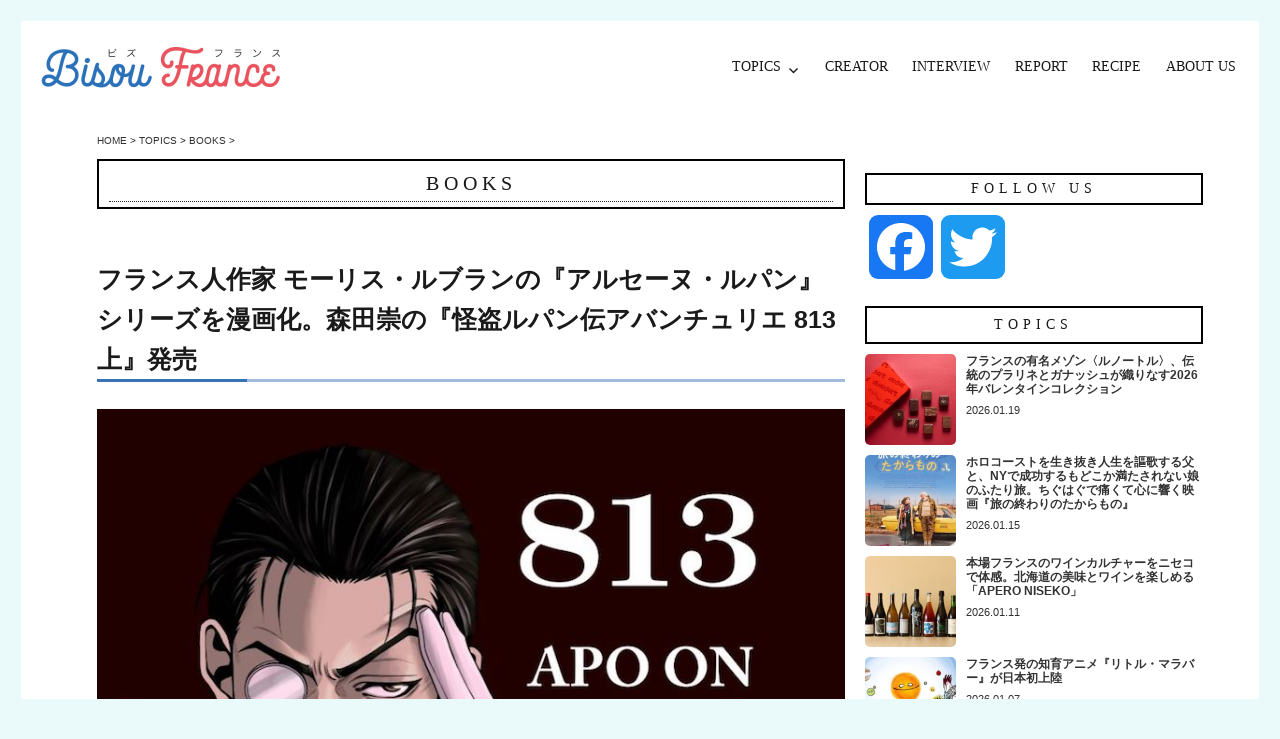

--- FILE ---
content_type: text/html; charset=UTF-8
request_url: https://www.bisoufrance.com/topics/20210329.html
body_size: 57461
content:
<!DOCTYPE html>
<html dir="ltr" lang="ja" prefix="og: https://ogp.me/ns#" class="no-js">
<head>
	<meta charset="UTF-8">
	<meta name="viewport" content="width=device-width, initial-scale=1">
	<link rel="profile" href="http://gmpg.org/xfn/11">
		<script>(function(html){html.className = html.className.replace(/\bno-js\b/,'js')})(document.documentElement);</script>
<title>フランス人作家 モーリス・ルブランの『アルセーヌ・ルパン』シリーズを漫画化。森田崇の『怪盗ルパン伝アバンチュリエ 813 上』発売 | Bisou France（ビズ・フランス）</title>
	<style>img:is([sizes="auto" i], [sizes^="auto," i]) { contain-intrinsic-size: 3000px 1500px }</style>
	
		<!-- All in One SEO 4.8.7 - aioseo.com -->
	<meta name="description" content="『怪盗ルパン伝 アバンチュリエ』 は、 フランスの名作家 モーリス・ルブラン によって書かれた小説 『アルセー" />
	<meta name="robots" content="max-image-preview:large" />
	<meta name="author" content="江草 由香"/>
	<link rel="canonical" href="https://www.bisoufrance.com/topics/20210329.html" />
	<meta name="generator" content="All in One SEO (AIOSEO) 4.8.7" />
		<meta property="og:locale" content="ja_JP" />
		<meta property="og:site_name" content="Bisou France（ビズ・フランス）" />
		<meta property="og:type" content="article" />
		<meta property="og:title" content="フランス人作家 モーリス・ルブランの『アルセーヌ・ルパン』シリーズを漫画化。森田崇の『怪盗ルパン伝アバンチュリエ 813 上』発売 | Bisou France（ビズ・フランス）" />
		<meta property="og:description" content="『怪盗ルパン伝 アバンチュリエ』 は、 フランスの名作家 モーリス・ルブラン によって書かれた小説 『アルセー" />
		<meta property="og:url" content="https://www.bisoufrance.com/topics/20210329.html" />
		<meta property="fb:app_id" content="457314421443593" />
		<meta property="og:image" content="https://www.bisoufrance.com/bfwp/wp-content/uploads/2021/03/topics_2021_3_lupin_1.jpg" />
		<meta property="og:image:secure_url" content="https://www.bisoufrance.com/bfwp/wp-content/uploads/2021/03/topics_2021_3_lupin_1.jpg" />
		<meta property="og:image:width" content="800" />
		<meta property="og:image:height" content="567" />
		<meta property="article:tag" content="books" />
		<meta property="article:tag" content="topics" />
		<meta property="article:published_time" content="2021-03-29T02:51:57+00:00" />
		<meta property="article:modified_time" content="2021-03-29T02:51:57+00:00" />
		<meta name="twitter:card" content="summary_large_image" />
		<meta name="twitter:site" content="@bisoufrance" />
		<meta name="twitter:title" content="フランス人作家 モーリス・ルブランの『アルセーヌ・ルパン』シリーズを漫画化。森田崇の『怪盗ルパン伝アバンチュリエ 813 上』発売 | Bisou France（ビズ・フランス）" />
		<meta name="twitter:description" content="『怪盗ルパン伝 アバンチュリエ』 は、 フランスの名作家 モーリス・ルブラン によって書かれた小説 『アルセー" />
		<meta name="twitter:creator" content="@bisoufrance" />
		<meta name="twitter:image" content="https://www.bisoufrance.com/bfwp/wp-content/uploads/2021/03/topics_2021_3_lupin_1.jpg" />
		<!-- All in One SEO -->

<link rel='dns-prefetch' href='//webfonts.sakura.ne.jp' />
<link rel='dns-prefetch' href='//static.addtoany.com' />
<link rel="alternate" type="application/rss+xml" title="Bisou France（ビズ・フランス） &raquo; フィード" href="https://www.bisoufrance.com/feed" />
<link rel="alternate" type="application/rss+xml" title="Bisou France（ビズ・フランス） &raquo; コメントフィード" href="https://www.bisoufrance.com/comments/feed" />
<script>
window._wpemojiSettings = {"baseUrl":"https:\/\/s.w.org\/images\/core\/emoji\/16.0.1\/72x72\/","ext":".png","svgUrl":"https:\/\/s.w.org\/images\/core\/emoji\/16.0.1\/svg\/","svgExt":".svg","source":{"concatemoji":"https:\/\/www.bisoufrance.com\/bfwp\/wp-includes\/js\/wp-emoji-release.min.js?ver=6.8.3"}};
/*! This file is auto-generated */
!function(s,n){var o,i,e;function c(e){try{var t={supportTests:e,timestamp:(new Date).valueOf()};sessionStorage.setItem(o,JSON.stringify(t))}catch(e){}}function p(e,t,n){e.clearRect(0,0,e.canvas.width,e.canvas.height),e.fillText(t,0,0);var t=new Uint32Array(e.getImageData(0,0,e.canvas.width,e.canvas.height).data),a=(e.clearRect(0,0,e.canvas.width,e.canvas.height),e.fillText(n,0,0),new Uint32Array(e.getImageData(0,0,e.canvas.width,e.canvas.height).data));return t.every(function(e,t){return e===a[t]})}function u(e,t){e.clearRect(0,0,e.canvas.width,e.canvas.height),e.fillText(t,0,0);for(var n=e.getImageData(16,16,1,1),a=0;a<n.data.length;a++)if(0!==n.data[a])return!1;return!0}function f(e,t,n,a){switch(t){case"flag":return n(e,"\ud83c\udff3\ufe0f\u200d\u26a7\ufe0f","\ud83c\udff3\ufe0f\u200b\u26a7\ufe0f")?!1:!n(e,"\ud83c\udde8\ud83c\uddf6","\ud83c\udde8\u200b\ud83c\uddf6")&&!n(e,"\ud83c\udff4\udb40\udc67\udb40\udc62\udb40\udc65\udb40\udc6e\udb40\udc67\udb40\udc7f","\ud83c\udff4\u200b\udb40\udc67\u200b\udb40\udc62\u200b\udb40\udc65\u200b\udb40\udc6e\u200b\udb40\udc67\u200b\udb40\udc7f");case"emoji":return!a(e,"\ud83e\udedf")}return!1}function g(e,t,n,a){var r="undefined"!=typeof WorkerGlobalScope&&self instanceof WorkerGlobalScope?new OffscreenCanvas(300,150):s.createElement("canvas"),o=r.getContext("2d",{willReadFrequently:!0}),i=(o.textBaseline="top",o.font="600 32px Arial",{});return e.forEach(function(e){i[e]=t(o,e,n,a)}),i}function t(e){var t=s.createElement("script");t.src=e,t.defer=!0,s.head.appendChild(t)}"undefined"!=typeof Promise&&(o="wpEmojiSettingsSupports",i=["flag","emoji"],n.supports={everything:!0,everythingExceptFlag:!0},e=new Promise(function(e){s.addEventListener("DOMContentLoaded",e,{once:!0})}),new Promise(function(t){var n=function(){try{var e=JSON.parse(sessionStorage.getItem(o));if("object"==typeof e&&"number"==typeof e.timestamp&&(new Date).valueOf()<e.timestamp+604800&&"object"==typeof e.supportTests)return e.supportTests}catch(e){}return null}();if(!n){if("undefined"!=typeof Worker&&"undefined"!=typeof OffscreenCanvas&&"undefined"!=typeof URL&&URL.createObjectURL&&"undefined"!=typeof Blob)try{var e="postMessage("+g.toString()+"("+[JSON.stringify(i),f.toString(),p.toString(),u.toString()].join(",")+"));",a=new Blob([e],{type:"text/javascript"}),r=new Worker(URL.createObjectURL(a),{name:"wpTestEmojiSupports"});return void(r.onmessage=function(e){c(n=e.data),r.terminate(),t(n)})}catch(e){}c(n=g(i,f,p,u))}t(n)}).then(function(e){for(var t in e)n.supports[t]=e[t],n.supports.everything=n.supports.everything&&n.supports[t],"flag"!==t&&(n.supports.everythingExceptFlag=n.supports.everythingExceptFlag&&n.supports[t]);n.supports.everythingExceptFlag=n.supports.everythingExceptFlag&&!n.supports.flag,n.DOMReady=!1,n.readyCallback=function(){n.DOMReady=!0}}).then(function(){return e}).then(function(){var e;n.supports.everything||(n.readyCallback(),(e=n.source||{}).concatemoji?t(e.concatemoji):e.wpemoji&&e.twemoji&&(t(e.twemoji),t(e.wpemoji)))}))}((window,document),window._wpemojiSettings);
</script>
<style id='wp-emoji-styles-inline-css'>

	img.wp-smiley, img.emoji {
		display: inline !important;
		border: none !important;
		box-shadow: none !important;
		height: 1em !important;
		width: 1em !important;
		margin: 0 0.07em !important;
		vertical-align: -0.1em !important;
		background: none !important;
		padding: 0 !important;
	}
</style>
<link rel='stylesheet' id='wp-block-library-css' href='https://www.bisoufrance.com/bfwp/wp-includes/css/dist/block-library/style.min.css?ver=6.8.3' media='all' />
<style id='wp-block-library-theme-inline-css'>
.wp-block-audio :where(figcaption){color:#555;font-size:13px;text-align:center}.is-dark-theme .wp-block-audio :where(figcaption){color:#ffffffa6}.wp-block-audio{margin:0 0 1em}.wp-block-code{border:1px solid #ccc;border-radius:4px;font-family:Menlo,Consolas,monaco,monospace;padding:.8em 1em}.wp-block-embed :where(figcaption){color:#555;font-size:13px;text-align:center}.is-dark-theme .wp-block-embed :where(figcaption){color:#ffffffa6}.wp-block-embed{margin:0 0 1em}.blocks-gallery-caption{color:#555;font-size:13px;text-align:center}.is-dark-theme .blocks-gallery-caption{color:#ffffffa6}:root :where(.wp-block-image figcaption){color:#555;font-size:13px;text-align:center}.is-dark-theme :root :where(.wp-block-image figcaption){color:#ffffffa6}.wp-block-image{margin:0 0 1em}.wp-block-pullquote{border-bottom:4px solid;border-top:4px solid;color:currentColor;margin-bottom:1.75em}.wp-block-pullquote cite,.wp-block-pullquote footer,.wp-block-pullquote__citation{color:currentColor;font-size:.8125em;font-style:normal;text-transform:uppercase}.wp-block-quote{border-left:.25em solid;margin:0 0 1.75em;padding-left:1em}.wp-block-quote cite,.wp-block-quote footer{color:currentColor;font-size:.8125em;font-style:normal;position:relative}.wp-block-quote:where(.has-text-align-right){border-left:none;border-right:.25em solid;padding-left:0;padding-right:1em}.wp-block-quote:where(.has-text-align-center){border:none;padding-left:0}.wp-block-quote.is-large,.wp-block-quote.is-style-large,.wp-block-quote:where(.is-style-plain){border:none}.wp-block-search .wp-block-search__label{font-weight:700}.wp-block-search__button{border:1px solid #ccc;padding:.375em .625em}:where(.wp-block-group.has-background){padding:1.25em 2.375em}.wp-block-separator.has-css-opacity{opacity:.4}.wp-block-separator{border:none;border-bottom:2px solid;margin-left:auto;margin-right:auto}.wp-block-separator.has-alpha-channel-opacity{opacity:1}.wp-block-separator:not(.is-style-wide):not(.is-style-dots){width:100px}.wp-block-separator.has-background:not(.is-style-dots){border-bottom:none;height:1px}.wp-block-separator.has-background:not(.is-style-wide):not(.is-style-dots){height:2px}.wp-block-table{margin:0 0 1em}.wp-block-table td,.wp-block-table th{word-break:normal}.wp-block-table :where(figcaption){color:#555;font-size:13px;text-align:center}.is-dark-theme .wp-block-table :where(figcaption){color:#ffffffa6}.wp-block-video :where(figcaption){color:#555;font-size:13px;text-align:center}.is-dark-theme .wp-block-video :where(figcaption){color:#ffffffa6}.wp-block-video{margin:0 0 1em}:root :where(.wp-block-template-part.has-background){margin-bottom:0;margin-top:0;padding:1.25em 2.375em}
</style>
<style id='classic-theme-styles-inline-css'>
/*! This file is auto-generated */
.wp-block-button__link{color:#fff;background-color:#32373c;border-radius:9999px;box-shadow:none;text-decoration:none;padding:calc(.667em + 2px) calc(1.333em + 2px);font-size:1.125em}.wp-block-file__button{background:#32373c;color:#fff;text-decoration:none}
</style>
<style id='global-styles-inline-css'>
:root{--wp--preset--aspect-ratio--square: 1;--wp--preset--aspect-ratio--4-3: 4/3;--wp--preset--aspect-ratio--3-4: 3/4;--wp--preset--aspect-ratio--3-2: 3/2;--wp--preset--aspect-ratio--2-3: 2/3;--wp--preset--aspect-ratio--16-9: 16/9;--wp--preset--aspect-ratio--9-16: 9/16;--wp--preset--color--black: #000000;--wp--preset--color--cyan-bluish-gray: #abb8c3;--wp--preset--color--white: #fff;--wp--preset--color--pale-pink: #f78da7;--wp--preset--color--vivid-red: #cf2e2e;--wp--preset--color--luminous-vivid-orange: #ff6900;--wp--preset--color--luminous-vivid-amber: #fcb900;--wp--preset--color--light-green-cyan: #7bdcb5;--wp--preset--color--vivid-green-cyan: #00d084;--wp--preset--color--pale-cyan-blue: #8ed1fc;--wp--preset--color--vivid-cyan-blue: #0693e3;--wp--preset--color--vivid-purple: #9b51e0;--wp--preset--color--dark-gray: #1a1a1a;--wp--preset--color--medium-gray: #686868;--wp--preset--color--light-gray: #e5e5e5;--wp--preset--color--blue-gray: #4d545c;--wp--preset--color--bright-blue: #007acc;--wp--preset--color--light-blue: #9adffd;--wp--preset--color--dark-brown: #402b30;--wp--preset--color--medium-brown: #774e24;--wp--preset--color--dark-red: #640c1f;--wp--preset--color--bright-red: #ff675f;--wp--preset--color--yellow: #ffef8e;--wp--preset--gradient--vivid-cyan-blue-to-vivid-purple: linear-gradient(135deg,rgba(6,147,227,1) 0%,rgb(155,81,224) 100%);--wp--preset--gradient--light-green-cyan-to-vivid-green-cyan: linear-gradient(135deg,rgb(122,220,180) 0%,rgb(0,208,130) 100%);--wp--preset--gradient--luminous-vivid-amber-to-luminous-vivid-orange: linear-gradient(135deg,rgba(252,185,0,1) 0%,rgba(255,105,0,1) 100%);--wp--preset--gradient--luminous-vivid-orange-to-vivid-red: linear-gradient(135deg,rgba(255,105,0,1) 0%,rgb(207,46,46) 100%);--wp--preset--gradient--very-light-gray-to-cyan-bluish-gray: linear-gradient(135deg,rgb(238,238,238) 0%,rgb(169,184,195) 100%);--wp--preset--gradient--cool-to-warm-spectrum: linear-gradient(135deg,rgb(74,234,220) 0%,rgb(151,120,209) 20%,rgb(207,42,186) 40%,rgb(238,44,130) 60%,rgb(251,105,98) 80%,rgb(254,248,76) 100%);--wp--preset--gradient--blush-light-purple: linear-gradient(135deg,rgb(255,206,236) 0%,rgb(152,150,240) 100%);--wp--preset--gradient--blush-bordeaux: linear-gradient(135deg,rgb(254,205,165) 0%,rgb(254,45,45) 50%,rgb(107,0,62) 100%);--wp--preset--gradient--luminous-dusk: linear-gradient(135deg,rgb(255,203,112) 0%,rgb(199,81,192) 50%,rgb(65,88,208) 100%);--wp--preset--gradient--pale-ocean: linear-gradient(135deg,rgb(255,245,203) 0%,rgb(182,227,212) 50%,rgb(51,167,181) 100%);--wp--preset--gradient--electric-grass: linear-gradient(135deg,rgb(202,248,128) 0%,rgb(113,206,126) 100%);--wp--preset--gradient--midnight: linear-gradient(135deg,rgb(2,3,129) 0%,rgb(40,116,252) 100%);--wp--preset--font-size--small: 13px;--wp--preset--font-size--medium: 20px;--wp--preset--font-size--large: 36px;--wp--preset--font-size--x-large: 42px;--wp--preset--spacing--20: 0.44rem;--wp--preset--spacing--30: 0.67rem;--wp--preset--spacing--40: 1rem;--wp--preset--spacing--50: 1.5rem;--wp--preset--spacing--60: 2.25rem;--wp--preset--spacing--70: 3.38rem;--wp--preset--spacing--80: 5.06rem;--wp--preset--shadow--natural: 6px 6px 9px rgba(0, 0, 0, 0.2);--wp--preset--shadow--deep: 12px 12px 50px rgba(0, 0, 0, 0.4);--wp--preset--shadow--sharp: 6px 6px 0px rgba(0, 0, 0, 0.2);--wp--preset--shadow--outlined: 6px 6px 0px -3px rgba(255, 255, 255, 1), 6px 6px rgba(0, 0, 0, 1);--wp--preset--shadow--crisp: 6px 6px 0px rgba(0, 0, 0, 1);}:where(.is-layout-flex){gap: 0.5em;}:where(.is-layout-grid){gap: 0.5em;}body .is-layout-flex{display: flex;}.is-layout-flex{flex-wrap: wrap;align-items: center;}.is-layout-flex > :is(*, div){margin: 0;}body .is-layout-grid{display: grid;}.is-layout-grid > :is(*, div){margin: 0;}:where(.wp-block-columns.is-layout-flex){gap: 2em;}:where(.wp-block-columns.is-layout-grid){gap: 2em;}:where(.wp-block-post-template.is-layout-flex){gap: 1.25em;}:where(.wp-block-post-template.is-layout-grid){gap: 1.25em;}.has-black-color{color: var(--wp--preset--color--black) !important;}.has-cyan-bluish-gray-color{color: var(--wp--preset--color--cyan-bluish-gray) !important;}.has-white-color{color: var(--wp--preset--color--white) !important;}.has-pale-pink-color{color: var(--wp--preset--color--pale-pink) !important;}.has-vivid-red-color{color: var(--wp--preset--color--vivid-red) !important;}.has-luminous-vivid-orange-color{color: var(--wp--preset--color--luminous-vivid-orange) !important;}.has-luminous-vivid-amber-color{color: var(--wp--preset--color--luminous-vivid-amber) !important;}.has-light-green-cyan-color{color: var(--wp--preset--color--light-green-cyan) !important;}.has-vivid-green-cyan-color{color: var(--wp--preset--color--vivid-green-cyan) !important;}.has-pale-cyan-blue-color{color: var(--wp--preset--color--pale-cyan-blue) !important;}.has-vivid-cyan-blue-color{color: var(--wp--preset--color--vivid-cyan-blue) !important;}.has-vivid-purple-color{color: var(--wp--preset--color--vivid-purple) !important;}.has-black-background-color{background-color: var(--wp--preset--color--black) !important;}.has-cyan-bluish-gray-background-color{background-color: var(--wp--preset--color--cyan-bluish-gray) !important;}.has-white-background-color{background-color: var(--wp--preset--color--white) !important;}.has-pale-pink-background-color{background-color: var(--wp--preset--color--pale-pink) !important;}.has-vivid-red-background-color{background-color: var(--wp--preset--color--vivid-red) !important;}.has-luminous-vivid-orange-background-color{background-color: var(--wp--preset--color--luminous-vivid-orange) !important;}.has-luminous-vivid-amber-background-color{background-color: var(--wp--preset--color--luminous-vivid-amber) !important;}.has-light-green-cyan-background-color{background-color: var(--wp--preset--color--light-green-cyan) !important;}.has-vivid-green-cyan-background-color{background-color: var(--wp--preset--color--vivid-green-cyan) !important;}.has-pale-cyan-blue-background-color{background-color: var(--wp--preset--color--pale-cyan-blue) !important;}.has-vivid-cyan-blue-background-color{background-color: var(--wp--preset--color--vivid-cyan-blue) !important;}.has-vivid-purple-background-color{background-color: var(--wp--preset--color--vivid-purple) !important;}.has-black-border-color{border-color: var(--wp--preset--color--black) !important;}.has-cyan-bluish-gray-border-color{border-color: var(--wp--preset--color--cyan-bluish-gray) !important;}.has-white-border-color{border-color: var(--wp--preset--color--white) !important;}.has-pale-pink-border-color{border-color: var(--wp--preset--color--pale-pink) !important;}.has-vivid-red-border-color{border-color: var(--wp--preset--color--vivid-red) !important;}.has-luminous-vivid-orange-border-color{border-color: var(--wp--preset--color--luminous-vivid-orange) !important;}.has-luminous-vivid-amber-border-color{border-color: var(--wp--preset--color--luminous-vivid-amber) !important;}.has-light-green-cyan-border-color{border-color: var(--wp--preset--color--light-green-cyan) !important;}.has-vivid-green-cyan-border-color{border-color: var(--wp--preset--color--vivid-green-cyan) !important;}.has-pale-cyan-blue-border-color{border-color: var(--wp--preset--color--pale-cyan-blue) !important;}.has-vivid-cyan-blue-border-color{border-color: var(--wp--preset--color--vivid-cyan-blue) !important;}.has-vivid-purple-border-color{border-color: var(--wp--preset--color--vivid-purple) !important;}.has-vivid-cyan-blue-to-vivid-purple-gradient-background{background: var(--wp--preset--gradient--vivid-cyan-blue-to-vivid-purple) !important;}.has-light-green-cyan-to-vivid-green-cyan-gradient-background{background: var(--wp--preset--gradient--light-green-cyan-to-vivid-green-cyan) !important;}.has-luminous-vivid-amber-to-luminous-vivid-orange-gradient-background{background: var(--wp--preset--gradient--luminous-vivid-amber-to-luminous-vivid-orange) !important;}.has-luminous-vivid-orange-to-vivid-red-gradient-background{background: var(--wp--preset--gradient--luminous-vivid-orange-to-vivid-red) !important;}.has-very-light-gray-to-cyan-bluish-gray-gradient-background{background: var(--wp--preset--gradient--very-light-gray-to-cyan-bluish-gray) !important;}.has-cool-to-warm-spectrum-gradient-background{background: var(--wp--preset--gradient--cool-to-warm-spectrum) !important;}.has-blush-light-purple-gradient-background{background: var(--wp--preset--gradient--blush-light-purple) !important;}.has-blush-bordeaux-gradient-background{background: var(--wp--preset--gradient--blush-bordeaux) !important;}.has-luminous-dusk-gradient-background{background: var(--wp--preset--gradient--luminous-dusk) !important;}.has-pale-ocean-gradient-background{background: var(--wp--preset--gradient--pale-ocean) !important;}.has-electric-grass-gradient-background{background: var(--wp--preset--gradient--electric-grass) !important;}.has-midnight-gradient-background{background: var(--wp--preset--gradient--midnight) !important;}.has-small-font-size{font-size: var(--wp--preset--font-size--small) !important;}.has-medium-font-size{font-size: var(--wp--preset--font-size--medium) !important;}.has-large-font-size{font-size: var(--wp--preset--font-size--large) !important;}.has-x-large-font-size{font-size: var(--wp--preset--font-size--x-large) !important;}
:where(.wp-block-post-template.is-layout-flex){gap: 1.25em;}:where(.wp-block-post-template.is-layout-grid){gap: 1.25em;}
:where(.wp-block-columns.is-layout-flex){gap: 2em;}:where(.wp-block-columns.is-layout-grid){gap: 2em;}
:root :where(.wp-block-pullquote){font-size: 1.5em;line-height: 1.6;}
</style>
<link rel='stylesheet' id='contact-form-7-css' href='https://www.bisoufrance.com/bfwp/wp-content/plugins/contact-form-7/includes/css/styles.css?ver=6.1.1' media='all' />
<link rel='stylesheet' id='parent-style-css' href='https://www.bisoufrance.com/bfwp/wp-content/themes/twentysixteen/style.css?ver=6.8.3' media='all' />
<link rel='stylesheet' id='genericons-css' href='https://www.bisoufrance.com/bfwp/wp-content/themes/twentysixteen/genericons/genericons.css?ver=20201208' media='all' />
<link rel='stylesheet' id='twentysixteen-style-css' href='https://www.bisoufrance.com/bfwp/wp-content/themes/twentysixteen_child/style.css?ver=20250715' media='all' />
<style id='twentysixteen-style-inline-css'>

		/* Custom Link Color */
		.menu-toggle:hover,
		.menu-toggle:focus,
		a,
		.main-navigation a:hover,
		.main-navigation a:focus,
		.dropdown-toggle:hover,
		.dropdown-toggle:focus,
		.social-navigation a:hover:before,
		.social-navigation a:focus:before,
		.post-navigation a:hover .post-title,
		.post-navigation a:focus .post-title,
		.tagcloud a:hover,
		.tagcloud a:focus,
		.site-branding .site-title a:hover,
		.site-branding .site-title a:focus,
		.entry-title a:hover,
		.entry-title a:focus,
		.entry-footer a:hover,
		.entry-footer a:focus,
		.comment-metadata a:hover,
		.comment-metadata a:focus,
		.pingback .comment-edit-link:hover,
		.pingback .comment-edit-link:focus,
		.comment-reply-link,
		.comment-reply-link:hover,
		.comment-reply-link:focus,
		.required,
		.site-info a:hover,
		.site-info a:focus {
			color: #333333;
		}

		mark,
		ins,
		button:hover,
		button:focus,
		input[type="button"]:hover,
		input[type="button"]:focus,
		input[type="reset"]:hover,
		input[type="reset"]:focus,
		input[type="submit"]:hover,
		input[type="submit"]:focus,
		.pagination .prev:hover,
		.pagination .prev:focus,
		.pagination .next:hover,
		.pagination .next:focus,
		.widget_calendar tbody a,
		.page-links a:hover,
		.page-links a:focus {
			background-color: #333333;
		}

		input[type="date"]:focus,
		input[type="time"]:focus,
		input[type="datetime-local"]:focus,
		input[type="week"]:focus,
		input[type="month"]:focus,
		input[type="text"]:focus,
		input[type="email"]:focus,
		input[type="url"]:focus,
		input[type="password"]:focus,
		input[type="search"]:focus,
		input[type="tel"]:focus,
		input[type="number"]:focus,
		textarea:focus,
		.tagcloud a:hover,
		.tagcloud a:focus,
		.menu-toggle:hover,
		.menu-toggle:focus {
			border-color: #333333;
		}

		@media screen and (min-width: 56.875em) {
			.main-navigation li:hover > a,
			.main-navigation li.focus > a {
				color: #333333;
			}
		}
	
</style>
<link rel='stylesheet' id='twentysixteen-block-style-css' href='https://www.bisoufrance.com/bfwp/wp-content/themes/twentysixteen/css/blocks.css?ver=20240817' media='all' />
<!--[if lt IE 10]>
<link rel='stylesheet' id='twentysixteen-ie-css' href='https://www.bisoufrance.com/bfwp/wp-content/themes/twentysixteen/css/ie.css?ver=20170530' media='all' />
<![endif]-->
<!--[if lt IE 9]>
<link rel='stylesheet' id='twentysixteen-ie8-css' href='https://www.bisoufrance.com/bfwp/wp-content/themes/twentysixteen/css/ie8.css?ver=20170530' media='all' />
<![endif]-->
<!--[if lt IE 8]>
<link rel='stylesheet' id='twentysixteen-ie7-css' href='https://www.bisoufrance.com/bfwp/wp-content/themes/twentysixteen/css/ie7.css?ver=20170530' media='all' />
<![endif]-->
<link rel='stylesheet' id='recent-posts-widget-with-thumbnails-public-style-css' href='https://www.bisoufrance.com/bfwp/wp-content/plugins/recent-posts-widget-with-thumbnails/public.css?ver=7.1.1' media='all' />
<link rel='stylesheet' id='addtoany-css' href='https://www.bisoufrance.com/bfwp/wp-content/plugins/add-to-any/addtoany.min.css?ver=1.16' media='all' />
<script src="https://www.bisoufrance.com/bfwp/wp-includes/js/jquery/jquery.min.js?ver=3.7.1" id="jquery-core-js"></script>
<script src="https://www.bisoufrance.com/bfwp/wp-includes/js/jquery/jquery-migrate.min.js?ver=3.4.1" id="jquery-migrate-js"></script>
<script src="//webfonts.sakura.ne.jp/js/sakurav3.js?fadein=0&amp;ver=3.1.4" id="typesquare_std-js"></script>
<script id="addtoany-core-js-before">
window.a2a_config=window.a2a_config||{};a2a_config.callbacks=[];a2a_config.overlays=[];a2a_config.templates={};a2a_localize = {
	Share: "共有",
	Save: "ブックマーク",
	Subscribe: "購読",
	Email: "メール",
	Bookmark: "ブックマーク",
	ShowAll: "すべて表示する",
	ShowLess: "小さく表示する",
	FindServices: "サービスを探す",
	FindAnyServiceToAddTo: "追加するサービスを今すぐ探す",
	PoweredBy: "Powered by",
	ShareViaEmail: "メールでシェアする",
	SubscribeViaEmail: "メールで購読する",
	BookmarkInYourBrowser: "ブラウザにブックマーク",
	BookmarkInstructions: "このページをブックマークするには、 Ctrl+D または \u2318+D を押下。",
	AddToYourFavorites: "お気に入りに追加",
	SendFromWebOrProgram: "任意のメールアドレスまたはメールプログラムから送信",
	EmailProgram: "メールプログラム",
	More: "詳細&#8230;",
	ThanksForSharing: "共有ありがとうございます !",
	ThanksForFollowing: "フォローありがとうございます !"
};
</script>
<script defer src="https://static.addtoany.com/menu/page.js" id="addtoany-core-js"></script>
<script defer src="https://www.bisoufrance.com/bfwp/wp-content/plugins/add-to-any/addtoany.min.js?ver=1.1" id="addtoany-jquery-js"></script>
<!--[if lt IE 9]>
<script src="https://www.bisoufrance.com/bfwp/wp-content/themes/twentysixteen/js/html5.js?ver=3.7.3" id="twentysixteen-html5-js"></script>
<![endif]-->
<script id="twentysixteen-script-js-extra">
var screenReaderText = {"expand":"\u30b5\u30d6\u30e1\u30cb\u30e5\u30fc\u3092\u5c55\u958b","collapse":"\u30b5\u30d6\u30e1\u30cb\u30e5\u30fc\u3092\u9589\u3058\u308b"};
</script>
<script src="https://www.bisoufrance.com/bfwp/wp-content/themes/twentysixteen/js/functions.js?ver=20230629" id="twentysixteen-script-js" defer data-wp-strategy="defer"></script>
<link rel="https://api.w.org/" href="https://www.bisoufrance.com/wp-json/" /><link rel="alternate" title="JSON" type="application/json" href="https://www.bisoufrance.com/wp-json/wp/v2/posts/2246" /><link rel="EditURI" type="application/rsd+xml" title="RSD" href="https://www.bisoufrance.com/bfwp/xmlrpc.php?rsd" />
<meta name="generator" content="WordPress 6.8.3" />
<link rel='shortlink' href='https://www.bisoufrance.com/?p=2246' />
<link rel="alternate" title="oEmbed (JSON)" type="application/json+oembed" href="https://www.bisoufrance.com/wp-json/oembed/1.0/embed?url=https%3A%2F%2Fwww.bisoufrance.com%2Ftopics%2F20210329.html" />
<link rel="alternate" title="oEmbed (XML)" type="text/xml+oembed" href="https://www.bisoufrance.com/wp-json/oembed/1.0/embed?url=https%3A%2F%2Fwww.bisoufrance.com%2Ftopics%2F20210329.html&#038;format=xml" />
		<style type="text/css" id="twentysixteen-header-css">
		.site-branding {
			margin: 0 auto 0 0;
		}

		.site-branding .site-title,
		.site-description {
			clip-path: inset(50%);
			position: absolute;
		}
		</style>
		<style id="custom-background-css">
body.custom-background { background-color: #eaf9f9; }
</style>
	<link rel="icon" href="https://www.bisoufrance.com/bfwp/wp-content/uploads/2018/07/fabicon.png" sizes="32x32" />
<link rel="icon" href="https://www.bisoufrance.com/bfwp/wp-content/uploads/2018/07/fabicon.png" sizes="192x192" />
<link rel="apple-touch-icon" href="https://www.bisoufrance.com/bfwp/wp-content/uploads/2018/07/fabicon.png" />
<meta name="msapplication-TileImage" content="https://www.bisoufrance.com/bfwp/wp-content/uploads/2018/07/fabicon.png" />



<!-- Global site tag (gtag.js) - Google Analytics -->
<script async src="https://www.googletagmanager.com/gtag/js?id=UA-1596263-28"></script>
<script>
  window.dataLayer = window.dataLayer || [];
  function gtag(){dataLayer.push(arguments);}
  gtag('js', new Date());

  gtag('config', 'UA-1596263-28');
</script>

<script async src="https://pagead2.googlesyndication.com/pagead/js/adsbygoogle.js?client=ca-pub-6926381662227444"
     crossorigin="anonymous"></script>



</head>

<body class="wp-singular post-template-default single single-post postid-2246 single-format-standard custom-background wp-custom-logo wp-embed-responsive wp-theme-twentysixteen wp-child-theme-twentysixteen_child">


<div id="page" class="site">
	<div class="site-inner">
		<a class="skip-link screen-reader-text" href="#content">コンテンツへスキップ</a>

		<header id="masthead" class="site-header" role="banner">
			<div class="site-header-main">
				<div class="site-branding">
					<a href="https://www.bisoufrance.com/" class="custom-logo-link" rel="home"><img width="240" height="44" src="https://www.bisoufrance.com/bfwp/wp-content/uploads/2018/08/cropped-logo-1.png" class="custom-logo" alt="Bisou France（ビズ・フランス）" decoding="async" /></a>
											<p class="site-title"><a href="https://www.bisoufrance.com/" rel="home">Bisou France（ビズ・フランス）</a></p>
											<p class="site-description">パリ・フランス／アート＆ものづくり</p>
									</div><!-- .site-branding -->

									<button id="menu-toggle" class="menu-toggle">メニュー</button>

					<div id="site-header-menu" class="site-header-menu">
													<nav id="site-navigation" class="main-navigation" role="navigation" aria-label="メインメニュー">
								<div class="menu-topics-container"><ul id="menu-topics" class="primary-menu"><li id="menu-item-28" class="menu-item menu-item-type-taxonomy menu-item-object-category current-post-ancestor current-menu-parent current-post-parent menu-item-has-children menu-item-28"><a href="https://www.bisoufrance.com/./topics">TOPICS</a>
<ul class="sub-menu">
	<li id="menu-item-188" class="menu-item menu-item-type-taxonomy menu-item-object-category menu-item-188"><a href="https://www.bisoufrance.com/./topics/france">FRANCE</a></li>
	<li id="menu-item-191" class="menu-item menu-item-type-taxonomy menu-item-object-category menu-item-191"><a href="https://www.bisoufrance.com/./topics/paris">PARIS</a></li>
	<li id="menu-item-187" class="menu-item menu-item-type-taxonomy menu-item-object-category menu-item-187"><a href="https://www.bisoufrance.com/./topics/event">EVENT</a></li>
	<li id="menu-item-193" class="menu-item menu-item-type-taxonomy menu-item-object-category menu-item-193"><a href="https://www.bisoufrance.com/./topics/shop">SHOP</a></li>
	<li id="menu-item-192" class="menu-item menu-item-type-taxonomy menu-item-object-category menu-item-192"><a href="https://www.bisoufrance.com/./topics/restaurant">RESTAURANT</a></li>
	<li id="menu-item-186" class="menu-item menu-item-type-taxonomy menu-item-object-category menu-item-186"><a href="https://www.bisoufrance.com/./topics/cinema">CINEMA</a></li>
	<li id="menu-item-194" class="menu-item menu-item-type-taxonomy menu-item-object-category menu-item-194"><a href="https://www.bisoufrance.com/./topics/voyage">VOYAGE</a></li>
	<li id="menu-item-190" class="menu-item menu-item-type-taxonomy menu-item-object-category menu-item-190"><a href="https://www.bisoufrance.com/./topics/internet">INTERNET</a></li>
	<li id="menu-item-185" class="menu-item menu-item-type-taxonomy menu-item-object-category current-post-ancestor current-menu-parent current-post-parent menu-item-185"><a href="https://www.bisoufrance.com/./topics/books">BOOKS</a></li>
	<li id="menu-item-189" class="menu-item menu-item-type-taxonomy menu-item-object-category menu-item-189"><a href="https://www.bisoufrance.com/./topics/information">INFORMATION</a></li>
</ul>
</li>
<li id="menu-item-25" class="menu-item menu-item-type-taxonomy menu-item-object-category menu-item-25"><a href="https://www.bisoufrance.com/./creator">CREATOR</a></li>
<li id="menu-item-26" class="menu-item menu-item-type-taxonomy menu-item-object-category menu-item-26"><a href="https://www.bisoufrance.com/./interview">INTERVIEW</a></li>
<li id="menu-item-652" class="menu-item menu-item-type-taxonomy menu-item-object-category menu-item-652"><a href="https://www.bisoufrance.com/./report">REPORT</a></li>
<li id="menu-item-27" class="menu-item menu-item-type-taxonomy menu-item-object-category menu-item-27"><a href="https://www.bisoufrance.com/./recipe">RECIPE</a></li>
<li id="menu-item-116" class="menu-item menu-item-type-post_type menu-item-object-page menu-item-116"><a href="https://www.bisoufrance.com/inquiry">ABOUT US</a></li>
</ul></div>							</nav><!-- .main-navigation -->
						
											</div><!-- .site-header-menu -->
							</div><!-- .site-header-main -->

					</header><!-- .site-header -->

		<div id="content" class="site-content">
<ul class="breadcrumb">
<li><a href="https://www.bisoufrance.com" >HOME</a></li> > <li><a href="https://www.bisoufrance.com/./topics">TOPICS</a></li> > <li><a href="https://www.bisoufrance.com/./topics/books">BOOKS</a></li> > </ul>
<div id="primary" class="content-area">
	<main id="main" class="site-main" role="main">
			<header class="page-header">
				<div class="category-title">
												BOOKS				</div>
				<div class="taxonomy-description">
								</div>
			</header><!-- .page-header -->


		
<article id="post-2246" class="post-2246 post type-post status-publish format-standard has-post-thumbnail hentry category-books category-topics">
	<header class="entry-header">
	




		<h1 class="entry-title">フランス人作家 モーリス・ルブランの『アルセーヌ・ルパン』シリーズを漫画化。森田崇の『怪盗ルパン伝アバンチュリエ 813 上』発売</h1>	</header><!-- .entry-header -->

	
	
		<div class="post-thumbnail">
			<img width="800" height="567" src="https://www.bisoufrance.com/bfwp/wp-content/uploads/2021/03/topics_2021_3_lupin_1.jpg" class="attachment-post-thumbnail size-post-thumbnail wp-post-image" alt="" decoding="async" fetchpriority="high" srcset="https://www.bisoufrance.com/bfwp/wp-content/uploads/2021/03/topics_2021_3_lupin_1.jpg 800w, https://www.bisoufrance.com/bfwp/wp-content/uploads/2021/03/topics_2021_3_lupin_1-300x213.jpg 300w, https://www.bisoufrance.com/bfwp/wp-content/uploads/2021/03/topics_2021_3_lupin_1-768x544.jpg 768w" sizes="(max-width: 709px) 85vw, (max-width: 909px) 67vw, (max-width: 984px) 60vw, (max-width: 1362px) 62vw, 840px" />	</div><!-- .post-thumbnail -->

	
	<div class="entry-content">
		<p>『怪盗ルパン伝　アバンチュリエ』 は、 フランスの名作家 モーリス・ルブラン によって書かれた小説 『アルセーヌ・ルパン』シリーズを原作に忠実に漫画化した作品。これまでルパン初登場の『ルパンの逮捕』から名作『奇巌城』までが漫画化された。 </p>
<p>３月31日に“ルパンシリーズ最高傑作”と呼び声の高い名作『813』を漫画化した『怪盗ルパン伝アバンチュリエ 813 上』の書籍＆電子版が同時発売となる。</p>
<p><img decoding="async" src="https://www.bisoufrance.com/bfwp/wp-content/uploads/2021/03/topics_2021_3_lupin_2.jpg" alt="" width="426" height="600" class="alignnone size-full wp-image-2248" srcset="https://www.bisoufrance.com/bfwp/wp-content/uploads/2021/03/topics_2021_3_lupin_2.jpg 426w, https://www.bisoufrance.com/bfwp/wp-content/uploads/2021/03/topics_2021_3_lupin_2-213x300.jpg 213w" sizes="(max-width: 426px) 85vw, 426px" /></p>
<p><img decoding="async" src="https://www.bisoufrance.com/bfwp/wp-content/uploads/2021/03/topics_2021_3_lupin_3.jpg" alt="" width="426" height="600" class="alignnone size-full wp-image-2249" srcset="https://www.bisoufrance.com/bfwp/wp-content/uploads/2021/03/topics_2021_3_lupin_3.jpg 426w, https://www.bisoufrance.com/bfwp/wp-content/uploads/2021/03/topics_2021_3_lupin_3-213x300.jpg 213w" sizes="(max-width: 426px) 85vw, 426px" /></p>
<p>著者の森田崇は2019年に渡仏し、ルパンファンの聖地である、ノルマンディー地方のエトルタを訪れ、現地のルパンファンクラブ「ルパン友の会」から大歓迎を受けるほど生粋のルパンファン。その森田が魂込めて描き上げるルパンの世界にファンはもとより原作を知らなかった人たちも多く惹き込まれている。</p>
<p><img loading="lazy" decoding="async" src="https://www.bisoufrance.com/bfwp/wp-content/uploads/2021/03/topics_2021_3_lupin_4.jpg" alt="" width="300" height="427" class="alignnone size-full wp-image-2250" srcset="https://www.bisoufrance.com/bfwp/wp-content/uploads/2021/03/topics_2021_3_lupin_4.jpg 300w, https://www.bisoufrance.com/bfwp/wp-content/uploads/2021/03/topics_2021_3_lupin_4-211x300.jpg 211w" sizes="auto, (max-width: 300px) 85vw, 300px" /><br />
<a target="_blank" href="https://www.amazon.co.jp/gp/product/4835646274/ref=as_li_tl?ie=UTF8&#038;camp=247&#038;creative=1211&#038;creativeASIN=4835646274&#038;linkCode=as2&#038;tag=yukaegusa0408-22&#038;linkId=75b5d0afe21e40811217ea78d032a8db" rel="noopener">怪盗ルパン伝 アバンチュリエ 813&lt;上&gt;</a></p>
<p>発行・発売：ぴあ株式会社</p>
<div class="addtoany_share_save_container addtoany_content addtoany_content_bottom"><div class="addtoany_header">この記事を共有する</div><div class="a2a_kit a2a_kit_size_32 addtoany_list" data-a2a-url="https://www.bisoufrance.com/topics/20210329.html" data-a2a-title="フランス人作家 モーリス・ルブランの『アルセーヌ・ルパン』シリーズを漫画化。森田崇の『怪盗ルパン伝アバンチュリエ 813 上』発売"><a class="a2a_button_facebook" href="https://www.addtoany.com/add_to/facebook?linkurl=https%3A%2F%2Fwww.bisoufrance.com%2Ftopics%2F20210329.html&amp;linkname=%E3%83%95%E3%83%A9%E3%83%B3%E3%82%B9%E4%BA%BA%E4%BD%9C%E5%AE%B6%20%E3%83%A2%E3%83%BC%E3%83%AA%E3%82%B9%E3%83%BB%E3%83%AB%E3%83%96%E3%83%A9%E3%83%B3%E3%81%AE%E3%80%8E%E3%82%A2%E3%83%AB%E3%82%BB%E3%83%BC%E3%83%8C%E3%83%BB%E3%83%AB%E3%83%91%E3%83%B3%E3%80%8F%E3%82%B7%E3%83%AA%E3%83%BC%E3%82%BA%E3%82%92%E6%BC%AB%E7%94%BB%E5%8C%96%E3%80%82%E6%A3%AE%E7%94%B0%E5%B4%87%E3%81%AE%E3%80%8E%E6%80%AA%E7%9B%97%E3%83%AB%E3%83%91%E3%83%B3%E4%BC%9D%E3%82%A2%E3%83%90%E3%83%B3%E3%83%81%E3%83%A5%E3%83%AA%E3%82%A8%20813%20%E4%B8%8A%E3%80%8F%E7%99%BA%E5%A3%B2" title="Facebook" rel="nofollow noopener" target="_blank"></a><a class="a2a_button_twitter" href="https://www.addtoany.com/add_to/twitter?linkurl=https%3A%2F%2Fwww.bisoufrance.com%2Ftopics%2F20210329.html&amp;linkname=%E3%83%95%E3%83%A9%E3%83%B3%E3%82%B9%E4%BA%BA%E4%BD%9C%E5%AE%B6%20%E3%83%A2%E3%83%BC%E3%83%AA%E3%82%B9%E3%83%BB%E3%83%AB%E3%83%96%E3%83%A9%E3%83%B3%E3%81%AE%E3%80%8E%E3%82%A2%E3%83%AB%E3%82%BB%E3%83%BC%E3%83%8C%E3%83%BB%E3%83%AB%E3%83%91%E3%83%B3%E3%80%8F%E3%82%B7%E3%83%AA%E3%83%BC%E3%82%BA%E3%82%92%E6%BC%AB%E7%94%BB%E5%8C%96%E3%80%82%E6%A3%AE%E7%94%B0%E5%B4%87%E3%81%AE%E3%80%8E%E6%80%AA%E7%9B%97%E3%83%AB%E3%83%91%E3%83%B3%E4%BC%9D%E3%82%A2%E3%83%90%E3%83%B3%E3%83%81%E3%83%A5%E3%83%AA%E3%82%A8%20813%20%E4%B8%8A%E3%80%8F%E7%99%BA%E5%A3%B2" title="Twitter" rel="nofollow noopener" target="_blank"></a></div></div>	</div>
</article><!-- #post-## -->

	</main><!-- .site-main -->

	
</div><!-- .content-area -->


	<aside id="secondary" class="sidebar widget-area" role="complementary">
		<section id="a2a_follow_widget-2" class="widget widget_a2a_follow_widget"><h2 class="widget-title">Follow us</h2><div class="a2a_kit a2a_kit_size_64 a2a_follow addtoany_list"><a class="a2a_button_facebook" href="https://www.facebook.com/bisoujapon" title="Facebook" rel="noopener" target="_blank"></a><a class="a2a_button_twitter" href="https://x.com/bisoufrance" title="Twitter" rel="noopener" target="_blank"></a></div></section>	</aside><!-- .sidebar .widget-area -->









<aside class="sidebar widget-area" role="complementary">









<div class="side-box">
 <p class="side-index-title">TOPICS</p>

<a href="https://www.bisoufrance.com/topics/20260119.html">
<div class="side-index-box">
		<div class="side-index-img"><img width="150" height="150" src="https://www.bisoufrance.com/bfwp/wp-content/uploads/2026/01/topics_2026_1_lenotre_1-150x150.jpg" class="attachment-left size-left wp-post-image" alt="" decoding="async" loading="lazy" srcset="https://www.bisoufrance.com/bfwp/wp-content/uploads/2026/01/topics_2026_1_lenotre_1-150x150.jpg 150w, https://www.bisoufrance.com/bfwp/wp-content/uploads/2026/01/topics_2026_1_lenotre_1-300x300.jpg 300w, https://www.bisoufrance.com/bfwp/wp-content/uploads/2026/01/topics_2026_1_lenotre_1-360x360.jpg 360w, https://www.bisoufrance.com/bfwp/wp-content/uploads/2026/01/topics_2026_1_lenotre_1.jpg 600w" sizes="auto, (max-width: 150px) 85vw, 150px" /></div>
		<div class="side-index-content">
			<h2 class="cat-index-list-title">フランスの有名メゾン〈ルノートル〉、伝統のプラリネとガナッシュが織りなす2026年バレンタインコレクション</h2>
			<span class="cat-index-list-date">2026.01.19</span>
		</div>
</div>
</a> 

<a href="https://www.bisoufrance.com/topics/20260115.html">
<div class="side-index-box">
		<div class="side-index-img"><img width="150" height="150" src="https://www.bisoufrance.com/bfwp/wp-content/uploads/2026/01/topics_2026_1_tabinoowari-150x150.jpg" class="attachment-left size-left wp-post-image" alt="" decoding="async" loading="lazy" srcset="https://www.bisoufrance.com/bfwp/wp-content/uploads/2026/01/topics_2026_1_tabinoowari-150x150.jpg 150w, https://www.bisoufrance.com/bfwp/wp-content/uploads/2026/01/topics_2026_1_tabinoowari-360x360.jpg 360w, https://www.bisoufrance.com/bfwp/wp-content/uploads/2026/01/topics_2026_1_tabinoowari-300x300.jpg 300w" sizes="auto, (max-width: 150px) 85vw, 150px" /></div>
		<div class="side-index-content">
			<h2 class="cat-index-list-title">ホロコーストを生き抜き人生を謳歌する父と、NYで成功するもどこか満たされない娘のふたり旅。ちぐはぐで痛くて心に響く映画『旅の終わりのたからもの』</h2>
			<span class="cat-index-list-date">2026.01.15</span>
		</div>
</div>
</a> 

<a href="https://www.bisoufrance.com/topics/20250111.html">
<div class="side-index-box">
		<div class="side-index-img"><img width="150" height="150" src="https://www.bisoufrance.com/bfwp/wp-content/uploads/2026/01/topics_2025_1_niseko_1-150x150.jpg" class="attachment-left size-left wp-post-image" alt="" decoding="async" loading="lazy" srcset="https://www.bisoufrance.com/bfwp/wp-content/uploads/2026/01/topics_2025_1_niseko_1-150x150.jpg 150w, https://www.bisoufrance.com/bfwp/wp-content/uploads/2026/01/topics_2025_1_niseko_1-360x360.jpg 360w, https://www.bisoufrance.com/bfwp/wp-content/uploads/2026/01/topics_2025_1_niseko_1-300x300.jpg 300w" sizes="auto, (max-width: 150px) 85vw, 150px" /></div>
		<div class="side-index-content">
			<h2 class="cat-index-list-title">本場フランスのワインカルチャーをニセコで体感。北海道の美味とワインを楽しめる「APERO NISEKO」</h2>
			<span class="cat-index-list-date">2026.01.11</span>
		</div>
</div>
</a> 

<a href="https://www.bisoufrance.com/topics/20260107.html">
<div class="side-index-box">
		<div class="side-index-img"><img width="150" height="150" src="https://www.bisoufrance.com/bfwp/wp-content/uploads/2026/01/topics_2026_1_mala_1-150x150.jpg" class="attachment-left size-left wp-post-image" alt="" decoding="async" loading="lazy" srcset="https://www.bisoufrance.com/bfwp/wp-content/uploads/2026/01/topics_2026_1_mala_1-150x150.jpg 150w, https://www.bisoufrance.com/bfwp/wp-content/uploads/2026/01/topics_2026_1_mala_1-360x360.jpg 360w, https://www.bisoufrance.com/bfwp/wp-content/uploads/2026/01/topics_2026_1_mala_1-300x300.jpg 300w" sizes="auto, (max-width: 150px) 85vw, 150px" /></div>
		<div class="side-index-content">
			<h2 class="cat-index-list-title">フランス発の知育アニメ『リトル・マラバー』が日本初上陸</h2>
			<span class="cat-index-list-date">2026.01.07</span>
		</div>
</div>
</a> 

<a href="https://www.bisoufrance.com/topics/20260103.html">
<div class="side-index-box">
		<div class="side-index-img"><img width="150" height="150" src="https://www.bisoufrance.com/bfwp/wp-content/uploads/2026/01/topics_2026_1_bouillet_1-150x150.jpg" class="attachment-left size-left wp-post-image" alt="" decoding="async" loading="lazy" srcset="https://www.bisoufrance.com/bfwp/wp-content/uploads/2026/01/topics_2026_1_bouillet_1-150x150.jpg 150w, https://www.bisoufrance.com/bfwp/wp-content/uploads/2026/01/topics_2026_1_bouillet_1-360x360.jpg 360w, https://www.bisoufrance.com/bfwp/wp-content/uploads/2026/01/topics_2026_1_bouillet_1-300x300.jpg 300w" sizes="auto, (max-width: 150px) 85vw, 150px" /></div>
		<div class="side-index-content">
			<h2 class="cat-index-list-title">「セバスチャン・ブイエ」のバレンタイン限定ショコラコレクション</h2>
			<span class="cat-index-list-date">2026.01.03</span>
		</div>
</div>
</a> 

<a href="https://www.bisoufrance.com/topics/20251229.html">
<div class="side-index-box">
		<div class="side-index-img"><img width="150" height="150" src="https://www.bisoufrance.com/bfwp/wp-content/uploads/2025/12/topics_2025_12_lisa_1-150x150.jpg" class="attachment-left size-left wp-post-image" alt="" decoding="async" loading="lazy" srcset="https://www.bisoufrance.com/bfwp/wp-content/uploads/2025/12/topics_2025_12_lisa_1-150x150.jpg 150w, https://www.bisoufrance.com/bfwp/wp-content/uploads/2025/12/topics_2025_12_lisa_1-360x360.jpg 360w, https://www.bisoufrance.com/bfwp/wp-content/uploads/2025/12/topics_2025_12_lisa_1-300x300.jpg 300w" sizes="auto, (max-width: 150px) 85vw, 150px" /></div>
		<div class="side-index-content">
			<h2 class="cat-index-list-title">リサとガスパール POP UP マルシェ in GINZA</h2>
			<span class="cat-index-list-date">2025.12.29</span>
		</div>
</div>
</a> 

</div>





<div class="side-box">
<p class="side-index-title">CREATOR</p>

 
<a href="https://www.bisoufrance.com/creator/20181030.html">
<div class="creator-index-box">
		<div class="creator-index-img"><img width="300" height="300" src="https://www.bisoufrance.com/bfwp/wp-content/uploads/2018/10/keiko_1-300x300.jpg" class="attachment-square_thumbnail size-square_thumbnail wp-post-image" alt="" decoding="async" loading="lazy" srcset="https://www.bisoufrance.com/bfwp/wp-content/uploads/2018/10/keiko_1-300x300.jpg 300w, https://www.bisoufrance.com/bfwp/wp-content/uploads/2018/10/keiko_1-150x150.jpg 150w, https://www.bisoufrance.com/bfwp/wp-content/uploads/2018/10/keiko_1-360x360.jpg 360w" sizes="auto, (max-width: 300px) 85vw, 300px" /></div>
		<div class="creator-index-content">
			<h2 class="creator-index-list-title">そね　けいこ Keiko Sone</h2>
		</div>
</div>
</a>   
 
 
<a href="https://www.bisoufrance.com/creator/20180825.html">
<div class="creator-index-box">
		<div class="creator-index-img"><img width="300" height="300" src="https://www.bisoufrance.com/bfwp/wp-content/uploads/2018/08/manakishimoto-300x300.png" class="attachment-square_thumbnail size-square_thumbnail wp-post-image" alt="" decoding="async" loading="lazy" srcset="https://www.bisoufrance.com/bfwp/wp-content/uploads/2018/08/manakishimoto-300x300.png 300w, https://www.bisoufrance.com/bfwp/wp-content/uploads/2018/08/manakishimoto-150x150.png 150w, https://www.bisoufrance.com/bfwp/wp-content/uploads/2018/08/manakishimoto-360x360.png 360w" sizes="auto, (max-width: 300px) 85vw, 300px" /></div>
		<div class="creator-index-content">
			<h2 class="creator-index-list-title">岸本真奈美</h2>
		</div>
</div>
</a>   
 
 
<a href="https://www.bisoufrance.com/creator/teruyokanesaka.html">
<div class="creator-index-box">
		<div class="creator-index-img"><img width="300" height="300" src="https://www.bisoufrance.com/bfwp/wp-content/uploads/2023/07/teruyo_1-300x300.jpg" class="attachment-square_thumbnail size-square_thumbnail wp-post-image" alt="" decoding="async" loading="lazy" srcset="https://www.bisoufrance.com/bfwp/wp-content/uploads/2023/07/teruyo_1-300x300.jpg 300w, https://www.bisoufrance.com/bfwp/wp-content/uploads/2023/07/teruyo_1-150x150.jpg 150w, https://www.bisoufrance.com/bfwp/wp-content/uploads/2023/07/teruyo_1-360x360.jpg 360w, https://www.bisoufrance.com/bfwp/wp-content/uploads/2023/07/teruyo_1.jpg 600w" sizes="auto, (max-width: 300px) 85vw, 300px" /></div>
		<div class="creator-index-content">
			<h2 class="creator-index-list-title">金坂晃代　Teruyo KANESAKA</h2>
		</div>
</div>
</a>   
 
 
<a href="https://www.bisoufrance.com/creator/20180817.html">
<div class="creator-index-box">
		<div class="creator-index-img"><img width="300" height="300" src="https://www.bisoufrance.com/bfwp/wp-content/uploads/2018/08/maisondeskokeshis-300x300.jpg" class="attachment-square_thumbnail size-square_thumbnail wp-post-image" alt="" decoding="async" loading="lazy" srcset="https://www.bisoufrance.com/bfwp/wp-content/uploads/2018/08/maisondeskokeshis-300x300.jpg 300w, https://www.bisoufrance.com/bfwp/wp-content/uploads/2018/08/maisondeskokeshis-150x150.jpg 150w, https://www.bisoufrance.com/bfwp/wp-content/uploads/2018/08/maisondeskokeshis-360x360.jpg 360w" sizes="auto, (max-width: 300px) 85vw, 300px" /></div>
		<div class="creator-index-content">
			<h2 class="creator-index-list-title">めぞん・で・こけし</h2>
		</div>
</div>
</a>   
 
 
<a href="https://www.bisoufrance.com/creator/20191021.html">
<div class="creator-index-box">
		<div class="creator-index-img"><img width="300" height="300" src="https://www.bisoufrance.com/bfwp/wp-content/uploads/2019/10/creator_jujuwatashi_2019_1n-300x300.jpg" class="attachment-square_thumbnail size-square_thumbnail wp-post-image" alt="" decoding="async" loading="lazy" srcset="https://www.bisoufrance.com/bfwp/wp-content/uploads/2019/10/creator_jujuwatashi_2019_1n-300x300.jpg 300w, https://www.bisoufrance.com/bfwp/wp-content/uploads/2019/10/creator_jujuwatashi_2019_1n-150x150.jpg 150w, https://www.bisoufrance.com/bfwp/wp-content/uploads/2019/10/creator_jujuwatashi_2019_1n-360x360.jpg 360w" sizes="auto, (max-width: 300px) 85vw, 300px" /></div>
		<div class="creator-index-content">
			<h2 class="creator-index-list-title">寿・je＝watasi ジュジュわたし</h2>
		</div>
</div>
</a>   
 
 
<a href="https://www.bisoufrance.com/creator/hiromihonda.html">
<div class="creator-index-box">
		<div class="creator-index-img"><img width="300" height="300" src="https://www.bisoufrance.com/bfwp/wp-content/uploads/2023/07/hiro_1-300x300.jpg" class="attachment-square_thumbnail size-square_thumbnail wp-post-image" alt="" decoding="async" loading="lazy" srcset="https://www.bisoufrance.com/bfwp/wp-content/uploads/2023/07/hiro_1-300x300.jpg 300w, https://www.bisoufrance.com/bfwp/wp-content/uploads/2023/07/hiro_1-150x150.jpg 150w, https://www.bisoufrance.com/bfwp/wp-content/uploads/2023/07/hiro_1-360x360.jpg 360w" sizes="auto, (max-width: 300px) 85vw, 300px" /></div>
		<div class="creator-index-content">
			<h2 class="creator-index-list-title">本多宏美　Hiromi HONDA</h2>
		</div>
</div>
</a>   
 
</div>


</aside>
		</div><!-- .site-content -->

		<footer id="colophon" class="site-footer" role="contentinfo">
							<nav class="main-navigation" role="navigation" aria-label="フッターメインメニュー">
					<div class="menu-topics-container"><ul id="menu-topics-1" class="primary-menu"><li class="menu-item menu-item-type-taxonomy menu-item-object-category current-post-ancestor current-menu-parent current-post-parent menu-item-has-children menu-item-28"><a href="https://www.bisoufrance.com/./topics">TOPICS</a>
<ul class="sub-menu">
	<li class="menu-item menu-item-type-taxonomy menu-item-object-category menu-item-188"><a href="https://www.bisoufrance.com/./topics/france">FRANCE</a></li>
	<li class="menu-item menu-item-type-taxonomy menu-item-object-category menu-item-191"><a href="https://www.bisoufrance.com/./topics/paris">PARIS</a></li>
	<li class="menu-item menu-item-type-taxonomy menu-item-object-category menu-item-187"><a href="https://www.bisoufrance.com/./topics/event">EVENT</a></li>
	<li class="menu-item menu-item-type-taxonomy menu-item-object-category menu-item-193"><a href="https://www.bisoufrance.com/./topics/shop">SHOP</a></li>
	<li class="menu-item menu-item-type-taxonomy menu-item-object-category menu-item-192"><a href="https://www.bisoufrance.com/./topics/restaurant">RESTAURANT</a></li>
	<li class="menu-item menu-item-type-taxonomy menu-item-object-category menu-item-186"><a href="https://www.bisoufrance.com/./topics/cinema">CINEMA</a></li>
	<li class="menu-item menu-item-type-taxonomy menu-item-object-category menu-item-194"><a href="https://www.bisoufrance.com/./topics/voyage">VOYAGE</a></li>
	<li class="menu-item menu-item-type-taxonomy menu-item-object-category menu-item-190"><a href="https://www.bisoufrance.com/./topics/internet">INTERNET</a></li>
	<li class="menu-item menu-item-type-taxonomy menu-item-object-category current-post-ancestor current-menu-parent current-post-parent menu-item-185"><a href="https://www.bisoufrance.com/./topics/books">BOOKS</a></li>
	<li class="menu-item menu-item-type-taxonomy menu-item-object-category menu-item-189"><a href="https://www.bisoufrance.com/./topics/information">INFORMATION</a></li>
</ul>
</li>
<li class="menu-item menu-item-type-taxonomy menu-item-object-category menu-item-25"><a href="https://www.bisoufrance.com/./creator">CREATOR</a></li>
<li class="menu-item menu-item-type-taxonomy menu-item-object-category menu-item-26"><a href="https://www.bisoufrance.com/./interview">INTERVIEW</a></li>
<li class="menu-item menu-item-type-taxonomy menu-item-object-category menu-item-652"><a href="https://www.bisoufrance.com/./report">REPORT</a></li>
<li class="menu-item menu-item-type-taxonomy menu-item-object-category menu-item-27"><a href="https://www.bisoufrance.com/./recipe">RECIPE</a></li>
<li class="menu-item menu-item-type-post_type menu-item-object-page menu-item-116"><a href="https://www.bisoufrance.com/inquiry">ABOUT US</a></li>
</ul></div>				</nav><!-- .main-navigation -->
			
			
			<div class="site-info">


<div class="footer-box">
<div class="footer-logo"><a href="https://www.bisoufrance.com/"><img src="https://www.bisoufrance.com/bfwp/wp-content/uploads/2018/08/logo-white.png" alt="" class="footer-logo"></a> </div>

</div>


			</div><!-- .site-info -->
		</footer><!-- .site-footer -->
	</div><!-- .site-inner -->
</div><!-- .site -->

<script type="speculationrules">
{"prefetch":[{"source":"document","where":{"and":[{"href_matches":"\/*"},{"not":{"href_matches":["\/bfwp\/wp-*.php","\/bfwp\/wp-admin\/*","\/bfwp\/wp-content\/uploads\/*","\/bfwp\/wp-content\/*","\/bfwp\/wp-content\/plugins\/*","\/bfwp\/wp-content\/themes\/twentysixteen_child\/*","\/bfwp\/wp-content\/themes\/twentysixteen\/*","\/*\\?(.+)"]}},{"not":{"selector_matches":"a[rel~=\"nofollow\"]"}},{"not":{"selector_matches":".no-prefetch, .no-prefetch a"}}]},"eagerness":"conservative"}]}
</script>
<script src="https://www.bisoufrance.com/bfwp/wp-includes/js/dist/hooks.min.js?ver=4d63a3d491d11ffd8ac6" id="wp-hooks-js"></script>
<script src="https://www.bisoufrance.com/bfwp/wp-includes/js/dist/i18n.min.js?ver=5e580eb46a90c2b997e6" id="wp-i18n-js"></script>
<script id="wp-i18n-js-after">
wp.i18n.setLocaleData( { 'text direction\u0004ltr': [ 'ltr' ] } );
</script>
<script src="https://www.bisoufrance.com/bfwp/wp-content/plugins/contact-form-7/includes/swv/js/index.js?ver=6.1.1" id="swv-js"></script>
<script id="contact-form-7-js-translations">
( function( domain, translations ) {
	var localeData = translations.locale_data[ domain ] || translations.locale_data.messages;
	localeData[""].domain = domain;
	wp.i18n.setLocaleData( localeData, domain );
} )( "contact-form-7", {"translation-revision-date":"2025-08-05 08:50:03+0000","generator":"GlotPress\/4.0.1","domain":"messages","locale_data":{"messages":{"":{"domain":"messages","plural-forms":"nplurals=1; plural=0;","lang":"ja_JP"},"This contact form is placed in the wrong place.":["\u3053\u306e\u30b3\u30f3\u30bf\u30af\u30c8\u30d5\u30a9\u30fc\u30e0\u306f\u9593\u9055\u3063\u305f\u4f4d\u7f6e\u306b\u7f6e\u304b\u308c\u3066\u3044\u307e\u3059\u3002"],"Error:":["\u30a8\u30e9\u30fc:"]}},"comment":{"reference":"includes\/js\/index.js"}} );
</script>
<script id="contact-form-7-js-before">
var wpcf7 = {
    "api": {
        "root": "https:\/\/www.bisoufrance.com\/wp-json\/",
        "namespace": "contact-form-7\/v1"
    }
};
</script>
<script src="https://www.bisoufrance.com/bfwp/wp-content/plugins/contact-form-7/includes/js/index.js?ver=6.1.1" id="contact-form-7-js"></script>
<script id="no-right-click-images-admin-js-extra">
var nrci_opts = {"gesture":"1","drag":"1","touch":"1","admin":"1"};
</script>
<script src="https://www.bisoufrance.com/bfwp/wp-content/plugins/no-right-click-images-plugin/js/no-right-click-images-frontend.js?ver=4.1" id="no-right-click-images-admin-js"></script>
</body>
</html>


--- FILE ---
content_type: text/html; charset=utf-8
request_url: https://www.google.com/recaptcha/api2/aframe
body_size: 265
content:
<!DOCTYPE HTML><html><head><meta http-equiv="content-type" content="text/html; charset=UTF-8"></head><body><script nonce="B2UllZOyyyqTLhmpxAp8bg">/** Anti-fraud and anti-abuse applications only. See google.com/recaptcha */ try{var clients={'sodar':'https://pagead2.googlesyndication.com/pagead/sodar?'};window.addEventListener("message",function(a){try{if(a.source===window.parent){var b=JSON.parse(a.data);var c=clients[b['id']];if(c){var d=document.createElement('img');d.src=c+b['params']+'&rc='+(localStorage.getItem("rc::a")?sessionStorage.getItem("rc::b"):"");window.document.body.appendChild(d);sessionStorage.setItem("rc::e",parseInt(sessionStorage.getItem("rc::e")||0)+1);localStorage.setItem("rc::h",'1768872302213');}}}catch(b){}});window.parent.postMessage("_grecaptcha_ready", "*");}catch(b){}</script></body></html>